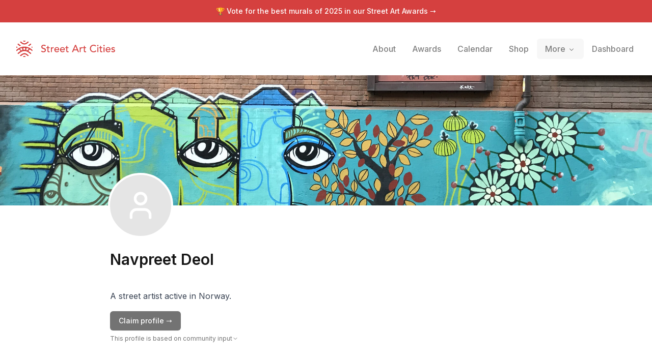

--- FILE ---
content_type: text/x-component
request_url: https://streetartcities.com/markers/8385?_rsc=uqplh
body_size: -50
content:
0:{"b":"du4UHsWeRmFltWEeAQG7h","f":[["children","markers",["markers",{"children":[["markerId","8385","d"],{"children":["__PAGE__",{}]}]}],null,null,false]],"S":false}


--- FILE ---
content_type: application/javascript; charset=utf-8
request_url: https://streetartcities.com/_next/static/chunks/app/events/page-372fb4d996cc9bb1.js
body_size: 3019
content:
!function(){try{var e="undefined"!=typeof window?window:"undefined"!=typeof global?global:"undefined"!=typeof self?self:{},t=(new e.Error).stack;t&&(e._sentryDebugIds=e._sentryDebugIds||{},e._sentryDebugIds[t]="caabadee-961b-41aa-bfa0-ddc43ea1f120",e._sentryDebugIdIdentifier="sentry-dbid-caabadee-961b-41aa-bfa0-ddc43ea1f120")}catch(e){}}(),(self.webpackChunk_N_E=self.webpackChunk_N_E||[]).push([[8634],{75826:(e,t,a)=>{Promise.resolve().then(a.bind(a,98709))},98709:(e,t,a)=>{"use strict";a.r(t),a.d(t,{default:()=>h});var n=a(95155),l=a(12115),r=a(19548),s=a.n(r),d=a(50133);let o=(0,d.A)("globe",[["circle",{cx:"12",cy:"12",r:"10",key:"1mglay"}],["path",{d:"M12 2a14.5 14.5 0 0 0 0 20 14.5 14.5 0 0 0 0-20",key:"13o1zl"}],["path",{d:"M2 12h20",key:"9i4pu4"}]]),i=(0,d.A)("calendar-search",[["path",{d:"M16 2v4",key:"4m81vk"}],["path",{d:"M21 11.75V6a2 2 0 0 0-2-2H5a2 2 0 0 0-2 2v14a2 2 0 0 0 2 2h7.25",key:"1jrsq6"}],["path",{d:"m22 22-1.875-1.875",key:"13zax7"}],["path",{d:"M3 10h18",key:"8toen8"}],["path",{d:"M8 2v4",key:"1cmpym"}],["circle",{cx:"18",cy:"18",r:"3",key:"1xkwt0"}]]),c=(0,d.A)("calendar-clock",[["path",{d:"M16 14v2.2l1.6 1",key:"fo4ql5"}],["path",{d:"M16 2v4",key:"4m81vk"}],["path",{d:"M21 7.5V6a2 2 0 0 0-2-2H5a2 2 0 0 0-2 2v14a2 2 0 0 0 2 2h3.5",key:"1osxxc"}],["path",{d:"M3 10h5",key:"r794hk"}],["path",{d:"M8 2v4",key:"1cmpym"}],["circle",{cx:"16",cy:"16",r:"6",key:"qoo3c4"}]]);var u=a(16116),m=a(53612),v=a(83699),x=a(18204),p=a(57428);function h(){let[e,t]=(0,l.useState)([]),[a,r]=(0,l.useState)("all"),[d,h]=(0,l.useState)(!0),g=Math.floor(Date.now()/1e3);(0,l.useEffect)(()=>{h(!0),fetch("https://streetartcities.com/data/global/events.json").then(e=>{if(!e.ok)throw Error("Failed to load events");return e.json()}).then(e=>{t(e.map((e,t)=>{var a;return{...e,uniqueKey:e.key||(null===(a=e.title)||void 0===a?void 0:a.replace(/\s+/g,"-").toLowerCase())||"unknown-".concat(Math.random().toString(36).substr(2,9))}})),h(!1)}).catch(e=>{console.error("Error loading events:",e),h(!1)})},[]);let f=e.filter(e=>{var t,n;let l=null===(t=e.startDate)||void 0===t?void 0:t.value,r=null===(n=e.endDate)||void 0===n?void 0:n.value;return(!!l||!!r)&&("ongoing"===a?l<=g&&r>=g:"upcoming"!==a||l>g)}).sort((e,t)=>{var n,l,r,s,d,o,i,c,u,m;return("ongoing"===a?null!==(i=null===(n=e.endDate)||void 0===n?void 0:n.value)&&void 0!==i?i:null===(l=e.startDate)||void 0===l?void 0:l.value:null!==(c=null===(r=e.startDate)||void 0===r?void 0:r.value)&&void 0!==c?c:1/0)-("ongoing"===a?null!==(u=null===(s=t.endDate)||void 0===s?void 0:s.value)&&void 0!==u?u:null===(d=t.startDate)||void 0===d?void 0:d.value:null!==(m=null===(o=t.startDate)||void 0===o?void 0:o.value)&&void 0!==m?m:1/0)});return(0,n.jsxs)(n.Fragment,{children:[(0,n.jsx)(v.default,{"data-sentry-element":"Header","data-sentry-source-file":"page.jsx"}),(0,n.jsxs)(x.A,{"data-sentry-element":"Section","data-sentry-source-file":"page.jsx",children:[(0,n.jsx)(p.A,{"data-sentry-element":"PageTitle","data-sentry-source-file":"page.jsx",children:"Street Art Events"}),(0,n.jsxs)("p",{className:"prose prose-lg max-w-none mb-8",children:["Events and festivals from all over the world, collected for your convenience. Click on an event name to get more info about the event and the location."," ",(0,n.jsx)(s(),{href:"dashboard/event",className:"no-underline text-red-500","data-sentry-element":"Link","data-sentry-source-file":"page.jsx",children:"Add your event →"})]}),(0,n.jsxs)("div",{className:"mb-6 flex gap-4 -mt-4",children:[(0,n.jsxs)("button",{onClick:()=>r("all"),className:"flex items-center gap-2 p-2 pl-3 pr-4 rounded-full text-sm font-medium transition ".concat("all"===a?"bg-red-500 text-white":"bg-gray-100 text-black"),children:[(0,n.jsx)(o,{className:"w-4 h-4 ".concat("all"===a?"text-white":"text-black"),"data-sentry-element":"Globe","data-sentry-source-file":"page.jsx"}),"All"]}),(0,n.jsxs)("button",{onClick:()=>r("ongoing"),className:"flex items-center gap-2 p-2 pl-3 pr-4 rounded-full text-sm font-medium transition ".concat("ongoing"===a?"bg-red-500 text-white":"bg-gray-100 text-black"),children:[(0,n.jsx)(i,{className:"w-4 h-4 ".concat("ongoing"===a?"text-white":"text-black"),"data-sentry-element":"CalendarSearch","data-sentry-source-file":"page.jsx"}),"Ongoing"]}),(0,n.jsxs)("button",{onClick:()=>r("upcoming"),className:"flex items-center gap-2 p-2 pl-3 pr-4 rounded-full text-sm font-medium transition ".concat("upcoming"===a?"bg-red-500 text-white":"bg-gray-100 text-black"),children:[(0,n.jsx)(c,{className:"w-4 h-4 ".concat("upcoming"===a?"text-white":"text-black"),"data-sentry-element":"CalendarClock","data-sentry-source-file":"page.jsx"}),"Upcoming"]})]}),(0,n.jsx)("div",{className:"grid grid-cols-1 md:grid-cols-2 lg:grid-cols-3 gap-5",children:d?(0,n.jsxs)("div",{className:"col-span-3 text-center py-10",children:[(0,n.jsx)("div",{className:"inline-block animate-spin rounded-full h-8 w-8 border-t-2 border-b-2 border-red-500 mb-2"}),(0,n.jsx)("p",{children:"Loading events..."})]}):f.length>0?f.map(e=>{var t,l,r,s,d,o,i,c,v,x,p,h,f;let y=null===(t=e.startDate)||void 0===t?void 0:t.value,b=null===(l=e.endDate)||void 0===l?void 0:l.value,k="ongoing"===a||"all"===a&&y&&b&&y<=g&&b>=g,j=k?null!=b?b:y:null!=y?y:b;if(!e.title||!e.address||!j)return null;let w=k?null===(d=e.endDate)||void 0===d?void 0:null===(s=d.formattedDate)||void 0===s?void 0:null===(r=s.substring(0,3))||void 0===r?void 0:r.toUpperCase():null===(c=e.startDate)||void 0===c?void 0:null===(i=c.formattedDate)||void 0===i?void 0:null===(o=i.substring(0,3))||void 0===o?void 0:o.toUpperCase(),N=k?null===(x=e.endDate)||void 0===x?void 0:null===(v=x.formattedDate)||void 0===v?void 0:v.substring(4,6):null===(h=e.startDate)||void 0===h?void 0:null===(p=h.formattedDate)||void 0===p?void 0:p.substring(4,6);return(0,n.jsx)("div",{itemProp:"event",itemScope:!0,itemType:"https://schema.org/Event",className:"border border-gray-200 rounded-md flex",children:(0,n.jsxs)("a",{target:"_blank",rel:"noopener noreferrer",itemProp:"url",className:"group flex-1 flex flex-col",href:"".concat(e.href,"?utm_source=streetartcities&utm_medium=events"),children:[(0,n.jsx)("div",{className:"relative h-40 bg-gray-100 border-b border-gray-200 rounded-t-md flex items-center justify-center",itemProp:"image",children:e.image?(0,n.jsx)("div",{className:"inset-0 rounded-t-md absolute bg-center bg-cover bg-no-repeat w-full h-full object-cover",style:{backgroundImage:"url(".concat(e.image,")")},itemProp:"image",content:e.image}):(0,n.jsx)(u.A,{className:"w-12 h-12 text-gray-400"})}),(0,n.jsxs)("div",{className:"p-3 pl-5 flex justify-center flex-1 items-center",children:[(0,n.jsxs)("span",{itemProp:k?"endDate":"startDate",content:new Date(1e3*j).toISOString(),className:"text-gray-500 text-xs font-medium text-center uppercase",children:[k&&(0,n.jsx)("div",{children:"UNTIL"}),(0,n.jsx)("div",{children:w}),(0,n.jsx)("span",{className:"text-lg text-red-500",children:null==N?void 0:N.padStart(2,"0")})]}),(0,n.jsxs)("p",{className:"text-sm flex-1 ml-5",children:[(0,n.jsxs)("span",{className:"flex",children:[(0,n.jsx)("span",{className:"font-semibold line-clamp-2 items-center flex-1",itemProp:"name",children:e.title}),(0,n.jsx)(m.A,{className:"w-4 h-4 flex-0 ml-2 text-gray-400 transition-all group-hover:text-gray-500"})]}),(0,n.jsx)("span",{itemProp:"description",children:e.type.title}),(0,n.jsx)("br",{}),(0,n.jsxs)("span",{itemProp:"location",className:"text-gray-500 line-clamp-1",children:[(null===(f=e.address.street)||void 0===f?void 0:f.trim())||"Unknown City",","," ",e.address.country]})]})]})]})},e.uniqueKey)}):(0,n.jsx)("p",{children:"No events found."})})]})]})}},18204:(e,t,a)=>{"use strict";a.d(t,{A:()=>r});var n=a(95155);a(12115);var l=a(6209);function r(e){let{narrow:t=!1,wide:a=!1,full:r=!1,children:s,className:d="",...o}=e;return(0,n.jsx)("section",{className:(0,l.cn)(t?"max-w-2xl":r?"md:px-16":a?"max-w-6xl":"max-w-4xl","mx-auto px-6 py-8 md:py-16 w-full",d),...o,children:s})}},57428:(e,t,a)=>{"use strict";a.d(t,{A:()=>l});var n=a(95155);function l(e){let{children:t,className:a=""}=e;return(0,n.jsx)("h1",{className:"mb-6 md:mb-8 font-heading text-3xl md:text-5xl font-semibold ".concat(a),children:t})}a(12115)},16116:(e,t,a)=>{"use strict";a.d(t,{A:()=>n});let n=(0,a(50133).A)("calendar",[["path",{d:"M8 2v4",key:"1cmpym"}],["path",{d:"M16 2v4",key:"4m81vk"}],["rect",{width:"18",height:"18",x:"3",y:"4",rx:"2",key:"1hopcy"}],["path",{d:"M3 10h18",key:"8toen8"}]])},53612:(e,t,a)=>{"use strict";a.d(t,{A:()=>n});let n=(0,a(50133).A)("external-link",[["path",{d:"M15 3h6v6",key:"1q9fwt"}],["path",{d:"M10 14 21 3",key:"gplh6r"}],["path",{d:"M18 13v6a2 2 0 0 1-2 2H5a2 2 0 0 1-2-2V8a2 2 0 0 1 2-2h6",key:"a6xqqp"}]])}},e=>{var t=t=>e(e.s=t);e.O(0,[9548,4369,8692,8826,3699,4850,8441,6437,7358],()=>t(75826)),_N_E=e.O()}]);

--- FILE ---
content_type: text/x-component
request_url: https://streetartcities.com/artists/navpreet-deol/claim?company=https%3A%2F%2Fstreetartcities.com%2Fartists%2Fnavpreet-deol&_rsc=uqplh
body_size: 1
content:
0:{"b":"du4UHsWeRmFltWEeAQG7h","f":[["children","artists","children",["artistId","navpreet-deol","d"],"children","claim",["claim",{"children":["__PAGE__?{\"company\":\"https://streetartcities.com/artists/navpreet-deol\"}",{}]}],null,null,false]],"S":false}
